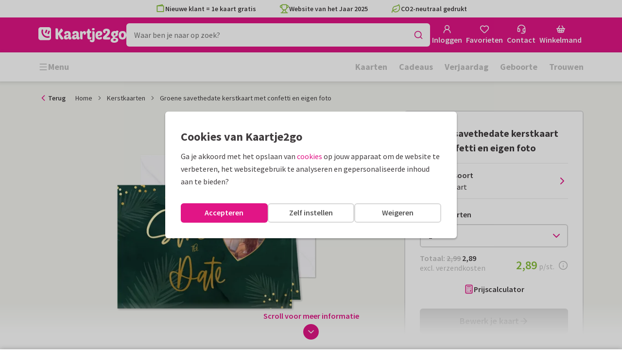

--- FILE ---
content_type: application/javascript
request_url: https://assets.kaartje2go.nl/assets/js/modern/7587.73d92e90373c2801a64.js
body_size: 3305
content:
/*! For license information please see 7587.73d92e90373c2801a64.js.LICENSE.txt */
!function(){try{("undefined"!=typeof window?window:"undefined"!=typeof global?global:"undefined"!=typeof globalThis?globalThis:"undefined"!=typeof self?self:{}).SENTRY_RELEASE={id:"react-frontend@2026.01.22"}}catch(e){}}(),function(){try{var e="undefined"!=typeof window?window:"undefined"!=typeof global?global:"undefined"!=typeof globalThis?globalThis:"undefined"!=typeof self?self:{};e._sentryModuleMetadata=e._sentryModuleMetadata||{},e._sentryModuleMetadata[(new e.Error).stack]=function(e){for(var t=1;t<arguments.length;t++){var n=arguments[t];if(null!=n)for(var o in n)n.hasOwnProperty(o)&&(e[o]=n[o])}return e}({},e._sentryModuleMetadata[(new e.Error).stack],{"_sentryBundlerPluginAppKey:react-frontend":!0})}catch(e){}}();try{!function(){var e="undefined"!=typeof window?window:"undefined"!=typeof global?global:"undefined"!=typeof globalThis?globalThis:"undefined"!=typeof self?self:{},t=(new e.Error).stack;t&&(e._sentryDebugIds=e._sentryDebugIds||{},e._sentryDebugIds[t]="fd70cd78-b874-4fbc-8bc1-2c64b0a5317c",e._sentryDebugIdIdentifier="sentry-dbid-fd70cd78-b874-4fbc-8bc1-2c64b0a5317c")}()}catch(e){}(globalThis.__LOADABLE_LOADED_CHUNKS__=globalThis.__LOADABLE_LOADED_CHUNKS__||[]).push([[7587],{698(e,t,n){"use strict";n.d(t,{A:()=>o});const o=(0,n(9407).A)("phone-incoming",[["path",{d:"M16 2v6h6",key:"1mfrl5"}],["path",{d:"m22 2-6 6",key:"6f0sa0"}],["path",{d:"M13.832 16.568a1 1 0 0 0 1.213-.303l.355-.465A2 2 0 0 1 17 15h3a2 2 0 0 1 2 2v3a2 2 0 0 1-2 2A18 18 0 0 1 2 4a2 2 0 0 1 2-2h3a2 2 0 0 1 2 2v3a2 2 0 0 1-.8 1.6l-.468.351a1 1 0 0 0-.292 1.233 14 14 0 0 0 6.392 6.384",key:"9njp5v"}]])},5061(e,t,n){"use strict";n.d(t,{A:()=>o});const o=(0,n(9407).A)("messages-square",[["path",{d:"M16 10a2 2 0 0 1-2 2H6.828a2 2 0 0 0-1.414.586l-2.202 2.202A.71.71 0 0 1 2 14.286V4a2 2 0 0 1 2-2h10a2 2 0 0 1 2 2z",key:"1n2ejm"}],["path",{d:"M20 9a2 2 0 0 1 2 2v10.286a.71.71 0 0 1-1.212.502l-2.202-2.202A2 2 0 0 0 17.172 19H10a2 2 0 0 1-2-2v-1",key:"1qfcsi"}]])},19869(e,t,n){"use strict";n.d(t,{A:()=>o});const o=(0,n(9407).A)("phone",[["path",{d:"M13.832 16.568a1 1 0 0 0 1.213-.303l.355-.465A2 2 0 0 1 17 15h3a2 2 0 0 1 2 2v3a2 2 0 0 1-2 2A18 18 0 0 1 2 4a2 2 0 0 1 2-2h3a2 2 0 0 1 2 2v3a2 2 0 0 1-.8 1.6l-.468.351a1 1 0 0 0-.292 1.233 14 14 0 0 0 6.392 6.384",key:"9njp5v"}]])},20181(e,t,n){var o=/^\s+|\s+$/g,a=/^[-+]0x[0-9a-f]+$/i,r=/^0b[01]+$/i,i=/^0o[0-7]+$/i,d=parseInt,c="object"==typeof n.g&&n.g&&n.g.Object===Object&&n.g,s="object"==typeof self&&self&&self.Object===Object&&self,l=c||s||Function("return this")(),u=Object.prototype.toString,h=Math.max,y=Math.min,f=function(){return l.Date.now()};function p(e){var t=typeof e;return!!e&&("object"==t||"function"==t)}function v(e){if("number"==typeof e)return e;if(function(e){return"symbol"==typeof e||function(e){return!!e&&"object"==typeof e}(e)&&"[object Symbol]"==u.call(e)}(e))return NaN;if(p(e)){var t="function"==typeof e.valueOf?e.valueOf():e;e=p(t)?t+"":t}if("string"!=typeof e)return 0===e?e:+e;e=e.replace(o,"");var n=r.test(e);return n||i.test(e)?d(e.slice(2),n?2:8):a.test(e)?NaN:+e}e.exports=function(e,t,n){var o,a,r,i,d,c,s=0,l=!1,u=!1,g=!0;if("function"!=typeof e)throw new TypeError("Expected a function");function m(t){var n=o,r=a;return o=a=void 0,s=t,i=e.apply(r,n)}function k(e){var n=e-c;return void 0===c||n>=t||n<0||u&&e-s>=r}function b(){var e=f();if(k(e))return A(e);d=setTimeout(b,function(e){var n=t-(e-c);return u?y(n,r-(e-s)):n}(e))}function A(e){return d=void 0,g&&o?m(e):(o=a=void 0,i)}function w(){var e=f(),n=k(e);if(o=arguments,a=this,c=e,n){if(void 0===d)return function(e){return s=e,d=setTimeout(b,t),l?m(e):i}(c);if(u)return d=setTimeout(b,t),m(c)}return void 0===d&&(d=setTimeout(b,t)),i}return t=v(t)||0,p(n)&&(l=!!n.leading,r=(u="maxWait"in n)?h(v(n.maxWait)||0,t):r,g="trailing"in n?!!n.trailing:g),w.cancel=function(){void 0!==d&&clearTimeout(d),s=0,o=c=a=d=void 0},w.flush=function(){return void 0===d?i:A(f())},w}},22015(e,t,n){"use strict";n.d(t,{A:()=>o});const o=(0,n(9407).A)("user-round",[["circle",{cx:"12",cy:"8",r:"5",key:"1hypcn"}],["path",{d:"M20 21a8 8 0 0 0-16 0",key:"rfgkzh"}]])},24208(e,t,n){"use strict";n.d(t,{fY:()=>p,mh:()=>f});var o=!1;if("undefined"!==typeof window){var a={get passive(){o=!0}};window.addEventListener("testPassive",null,a),window.removeEventListener("testPassive",null,a)}var r="undefined"!==typeof window&&window.navigator&&window.navigator.platform&&(/iP(ad|hone|od)/.test(window.navigator.platform)||"MacIntel"===window.navigator.platform&&window.navigator.maxTouchPoints>1),i=[],d=!1,c=-1,s=void 0,l=void 0,u=function(e){return i.some(function(t){return!(!t.options.allowTouchMove||!t.options.allowTouchMove(e))})},h=function(e){var t=e||window.event;return!!u(t.target)||(t.touches.length>1||(t.preventDefault&&t.preventDefault(),!1))},y=function(){void 0!==l&&(document.body.style.paddingRight=l,l=void 0),void 0!==s&&(document.body.style.overflow=s,s=void 0)},f=function(e,t){if(e){if(!i.some(function(t){return t.targetElement===e})){var n={targetElement:e,options:t||{}};i=[].concat(function(e){if(Array.isArray(e)){for(var t=0,n=Array(e.length);t<e.length;t++)n[t]=e[t];return n}return Array.from(e)}(i),[n]),r?(e.ontouchstart=function(e){1===e.targetTouches.length&&(c=e.targetTouches[0].clientY)},e.ontouchmove=function(t){1===t.targetTouches.length&&function(e,t){var n=e.targetTouches[0].clientY-c;!u(e.target)&&(t&&0===t.scrollTop&&n>0||function(e){return!!e&&e.scrollHeight-e.scrollTop<=e.clientHeight}(t)&&n<0?h(e):e.stopPropagation())}(t,e)},d||(document.addEventListener("touchmove",h,o?{passive:!1}:void 0),d=!0)):function(e){if(void 0===l){var t=!!e&&!0===e.reserveScrollBarGap,n=window.innerWidth-document.documentElement.clientWidth;t&&n>0&&(l=document.body.style.paddingRight,document.body.style.paddingRight=n+"px")}void 0===s&&(s=document.body.style.overflow,document.body.style.overflow="hidden")}(t)}}else console.error("disableBodyScroll unsuccessful - targetElement must be provided when calling disableBodyScroll on IOS devices.")},p=function(e){e?(i=i.filter(function(t){return t.targetElement!==e}),r?(e.ontouchstart=null,e.ontouchmove=null,d&&0===i.length&&(document.removeEventListener("touchmove",h,o?{passive:!1}:void 0),d=!1)):i.length||y()):console.error("enableBodyScroll unsuccessful - targetElement must be provided when calling enableBodyScroll on IOS devices.")}},41181(e,t,n){"use strict";n.d(t,{A:()=>o});const o=(0,n(9407).A)("star",[["path",{d:"M11.525 2.295a.53.53 0 0 1 .95 0l2.31 4.679a2.123 2.123 0 0 0 1.595 1.16l5.166.756a.53.53 0 0 1 .294.904l-3.736 3.638a2.123 2.123 0 0 0-.611 1.878l.882 5.14a.53.53 0 0 1-.771.56l-4.618-2.428a2.122 2.122 0 0 0-1.973 0L6.396 21.01a.53.53 0 0 1-.77-.56l.881-5.139a2.122 2.122 0 0 0-.611-1.879L2.16 9.795a.53.53 0 0 1 .294-.906l5.165-.755a2.122 2.122 0 0 0 1.597-1.16z",key:"r04s7s"}]])},43598(e,t,n){"use strict";n.d(t,{A:()=>o});const o=(0,n(9407).A)("lightbulb",[["path",{d:"M15 14c.2-1 .7-1.7 1.5-2.5 1-.9 1.5-2.2 1.5-3.5A6 6 0 0 0 6 8c0 1 .2 2.2 1.5 3.5.7.7 1.3 1.5 1.5 2.5",key:"1gvzjb"}],["path",{d:"M9 18h6",key:"x1upvd"}],["path",{d:"M10 22h4",key:"ceow96"}]])},43954(e,t,n){"use strict";n.d(t,{A:()=>o});const o=(0,n(9407).A)("mail",[["path",{d:"m22 7-8.991 5.727a2 2 0 0 1-2.009 0L2 7",key:"132q7q"}],["rect",{x:"2",y:"4",width:"20",height:"16",rx:"2",key:"izxlao"}]])},45899(e,t,n){"use strict";n.d(t,{A:()=>o});const o=(0,n(9407).A)("trophy",[["path",{d:"M10 14.66v1.626a2 2 0 0 1-.976 1.696A5 5 0 0 0 7 21.978",key:"1n3hpd"}],["path",{d:"M14 14.66v1.626a2 2 0 0 0 .976 1.696A5 5 0 0 1 17 21.978",key:"rfe1zi"}],["path",{d:"M18 9h1.5a1 1 0 0 0 0-5H18",key:"7xy6bh"}],["path",{d:"M4 22h16",key:"57wxv0"}],["path",{d:"M6 9a6 6 0 0 0 12 0V3a1 1 0 0 0-1-1H7a1 1 0 0 0-1 1z",key:"1mhfuq"}],["path",{d:"M6 9H4.5a1 1 0 0 1 0-5H6",key:"tex48p"}]])},48697(e,t,n){"use strict";n.d(t,{A:()=>o});const o=(0,n(9407).A)("x",[["path",{d:"M18 6 6 18",key:"1bl5f8"}],["path",{d:"m6 6 12 12",key:"d8bk6v"}]])},49026(e,t,n){"use strict";n.d(t,{A:()=>o});const o=(0,n(9407).A)("message-circle-warning",[["path",{d:"M2.992 16.342a2 2 0 0 1 .094 1.167l-1.065 3.29a1 1 0 0 0 1.236 1.168l3.413-.998a2 2 0 0 1 1.099.092 10 10 0 1 0-4.777-4.719",key:"1sd12s"}],["path",{d:"M12 8v4",key:"1got3b"}],["path",{d:"M12 16h.01",key:"1drbdi"}]])},55042(e,t,n){"use strict";n.d(t,{A:()=>o});const o=(0,n(9407).A)("log-out",[["path",{d:"m16 17 5-5-5-5",key:"1bji2h"}],["path",{d:"M21 12H9",key:"dn1m92"}],["path",{d:"M9 21H5a2 2 0 0 1-2-2V5a2 2 0 0 1 2-2h4",key:"1uf3rs"}]])},67378(e,t,n){"use strict";n.d(t,{A:()=>o});const o=(0,n(9407).A)("lock-keyhole",[["circle",{cx:"12",cy:"16",r:"1",key:"1au0dj"}],["rect",{x:"3",y:"10",width:"18",height:"12",rx:"2",key:"6s8ecr"}],["path",{d:"M7 10V7a5 5 0 0 1 10 0v3",key:"1pqi11"}]])},69782(e,t,n){"use strict";n.d(t,{A:()=>o});const o=(0,n(9407).A)("message-circle-heart",[["path",{d:"M2.992 16.342a2 2 0 0 1 .094 1.167l-1.065 3.29a1 1 0 0 0 1.236 1.168l3.413-.998a2 2 0 0 1 1.099.092 10 10 0 1 0-4.777-4.719",key:"1sd12s"}],["path",{d:"M7.828 13.07A3 3 0 0 1 12 8.764a3 3 0 0 1 5.004 2.224 3 3 0 0 1-.832 2.083l-3.447 3.62a1 1 0 0 1-1.45-.001z",key:"hoo97p"}]])},70667(e,t,n){"use strict";n.d(t,{A:()=>o});const o=(0,n(9407).A)("headset",[["path",{d:"M3 11h3a2 2 0 0 1 2 2v3a2 2 0 0 1-2 2H5a2 2 0 0 1-2-2v-5Zm0 0a9 9 0 1 1 18 0m0 0v5a2 2 0 0 1-2 2h-1a2 2 0 0 1-2-2v-3a2 2 0 0 1 2-2h3Z",key:"12oyoe"}],["path",{d:"M21 16v2a4 4 0 0 1-4 4h-5",key:"1x7m43"}]])},71377(e,t,n){"use strict";n.d(t,{A:()=>o});const o=(0,n(9407).A)("smile",[["circle",{cx:"12",cy:"12",r:"10",key:"1mglay"}],["path",{d:"M8 14s1.5 2 4 2 4-2 4-2",key:"1y1vjs"}],["line",{x1:"9",x2:"9.01",y1:"9",y2:"9",key:"yxxnd0"}],["line",{x1:"15",x2:"15.01",y1:"9",y2:"9",key:"1p4y9e"}]])},74242(e,t,n){"use strict";n.d(t,{A:()=>o});const o=(0,n(9407).A)("user-round-check",[["path",{d:"M2 21a8 8 0 0 1 13.292-6",key:"bjp14o"}],["circle",{cx:"10",cy:"8",r:"5",key:"o932ke"}],["path",{d:"m16 19 2 2 4-4",key:"1b14m6"}]])},79804(e,t,n){"use strict";n.d(t,{A:()=>o});const o=(0,n(9407).A)("circle-check",[["circle",{cx:"12",cy:"12",r:"10",key:"1mglay"}],["path",{d:"m9 12 2 2 4-4",key:"dzmm74"}]])},86924(e,t,n){"use strict";n.d(t,{A:()=>o});const o=(0,n(9407).A)("shopping-basket",[["path",{d:"m15 11-1 9",key:"5wnq3a"}],["path",{d:"m19 11-4-7",key:"cnml18"}],["path",{d:"M2 11h20",key:"3eubbj"}],["path",{d:"m3.5 11 1.6 7.4a2 2 0 0 0 2 1.6h9.8a2 2 0 0 0 2-1.6l1.7-7.4",key:"yiazzp"}],["path",{d:"M4.5 15.5h15",key:"13mye1"}],["path",{d:"m5 11 4-7",key:"116ra9"}],["path",{d:"m9 11 1 9",key:"1ojof7"}]])},87677(e,t,n){"use strict";n.d(t,{A:()=>o});const o=(0,n(9407).A)("chevron-right",[["path",{d:"m9 18 6-6-6-6",key:"mthhwq"}]])},89230(e,t,n){"use strict";n.d(t,{A:()=>o});const o=(0,n(9407).A)("menu",[["path",{d:"M4 5h16",key:"1tepv9"}],["path",{d:"M4 12h16",key:"1lakjw"}],["path",{d:"M4 19h16",key:"1djgab"}]])},90232(e,t,n){"use strict";n.d(t,{A:()=>o});const o=(0,n(9407).A)("arrow-left",[["path",{d:"m12 19-7-7 7-7",key:"1l729n"}],["path",{d:"M19 12H5",key:"x3x0zl"}]])},95512(e,t,n){"use strict";n.d(t,{A:()=>o});const o=(0,n(9407).A)("message-circle-question-mark",[["path",{d:"M2.992 16.342a2 2 0 0 1 .094 1.167l-1.065 3.29a1 1 0 0 0 1.236 1.168l3.413-.998a2 2 0 0 1 1.099.092 10 10 0 1 0-4.777-4.719",key:"1sd12s"}],["path",{d:"M9.09 9a3 3 0 0 1 5.83 1c0 2-3 3-3 3",key:"1u773s"}],["path",{d:"M12 17h.01",key:"p32p05"}]])}}]);

--- FILE ---
content_type: application/javascript
request_url: https://assets.kaartje2go.nl/assets/js/modern/k2g.568abe86b09bdd0958a.js
body_size: 4140
content:
/*! For license information please see k2g.568abe86b09bdd0958a.js.LICENSE.txt */
!function(){try{("undefined"!=typeof window?window:"undefined"!=typeof global?global:"undefined"!=typeof globalThis?globalThis:"undefined"!=typeof self?self:{}).SENTRY_RELEASE={id:"react-frontend@2026.01.22"}}catch(e){}}(),function(){try{var e="undefined"!=typeof window?window:"undefined"!=typeof global?global:"undefined"!=typeof globalThis?globalThis:"undefined"!=typeof self?self:{};e._sentryModuleMetadata=e._sentryModuleMetadata||{},e._sentryModuleMetadata[(new e.Error).stack]=function(e){for(var t=1;t<arguments.length;t++){var o=arguments[t];if(null!=o)for(var r in o)o.hasOwnProperty(r)&&(e[r]=o[r])}return e}({},e._sentryModuleMetadata[(new e.Error).stack],{"_sentryBundlerPluginAppKey:react-frontend":!0})}catch(e){}}();try{!function(){var e="undefined"!=typeof window?window:"undefined"!=typeof global?global:"undefined"!=typeof globalThis?globalThis:"undefined"!=typeof self?self:{},t=(new e.Error).stack;t&&(e._sentryDebugIds=e._sentryDebugIds||{},e._sentryDebugIds[t]="2a97f5d9-89ad-4278-b484-a8be652a3e34",e._sentryDebugIdIdentifier="sentry-dbid-2a97f5d9-89ad-4278-b484-a8be652a3e34")}()}catch(e){}(globalThis.__LOADABLE_LOADED_CHUNKS__=globalThis.__LOADABLE_LOADED_CHUNKS__||[]).push([[9623],{26270(e,t,o){o.d(t,{$:()=>b,A:()=>v});o(23792),o(3362),o(62953);var r=o(96540);const n=["client_id","redirect_uri","scope","onLoginStart","onReject","onResolve","children"],i=["children","client_id","onReject","onResolve","scope"];function l(e,t){var o=Object.keys(e);if(Object.getOwnPropertySymbols){var r=Object.getOwnPropertySymbols(e);t&&(r=r.filter(function(t){return Object.getOwnPropertyDescriptor(e,t).enumerable})),o.push.apply(o,r)}return o}function a(e){for(var t=1;t<arguments.length;t++){var o=null!=arguments[t]?arguments[t]:{};t%2?l(Object(o),!0).forEach(function(t){s(e,t,o[t])}):Object.getOwnPropertyDescriptors?Object.defineProperties(e,Object.getOwnPropertyDescriptors(o)):l(Object(o)).forEach(function(t){Object.defineProperty(e,t,Object.getOwnPropertyDescriptor(o,t))})}return e}function s(e,t,o){return(t=function(e){var t=function(e,t){if("object"!=typeof e||!e)return e;var o=e[Symbol.toPrimitive];if(void 0!==o){var r=o.call(e,t||"default");if("object"!=typeof r)return r;throw new TypeError("@@toPrimitive must return a primitive value.")}return("string"===t?String:Number)(e)}(e,"string");return"symbol"==typeof t?t:t+""}(t))in e?Object.defineProperty(e,t,{value:o,enumerable:!0,configurable:!0,writable:!0}):e[t]=o,e}function c(e,t){if(null==e)return{};var o,r,n=function(e,t){if(null==e)return{};var o={};for(var r in e)if({}.hasOwnProperty.call(e,r)){if(-1!==t.indexOf(r))continue;o[r]=e[r]}return o}(e,t);if(Object.getOwnPropertySymbols){var i=Object.getOwnPropertySymbols(e);for(r=0;r<i.length;r++)o=i[r],-1===t.indexOf(o)&&{}.propertyIsEnumerable.call(e,o)&&(n[o]=e[o])}return n}var d,u,f={exports:{}},p={};var h=(u||(u=1,f.exports=function(){if(d)return p;d=1;var e=Symbol.for("react.transitional.element"),t=Symbol.for("react.fragment");function o(t,o,r){var n=null;if(void 0!==r&&(n=""+r),void 0!==o.key&&(n=""+o.key),"key"in o)for(var i in r={},o)"key"!==i&&(r[i]=o[i]);else r=o;return o=r.ref,{$$typeof:e,type:t,key:n,ref:void 0!==o?o:null,props:r}}return p.Fragment=t,p.jsx=o,p.jsxs=o,p}()),f.exports);const y="apple-login",b=e=>{let{client_id:t,redirect_uri:o,scope:i="name email",onLoginStart:l,onReject:s,onResolve:d,children:u}=e,f=c(e,n);const p=(0,r.useRef)(null),[b,g]=(0,r.useState)(!1),v=(0,r.useCallback)(()=>!!document.getElementById(y),[]),w=(0,r.useCallback)((e,t,o,r)=>{const n=e.createElement("script");n.id=t,n.src=o,n.async=!0,n.defer=!0,n.onload=r,p.current=n,e.head.appendChild(n)},[]),m=(0,r.useCallback)(e=>{d(e)},[d]),j=(0,r.useCallback)(()=>{var e;if(v()){if(g(!0),null!==(e=window.AppleID)&&void 0!==e&&e.auth)try{window.AppleID.auth.init({clientId:t,redirectURI:o,scope:i,state:"origin:web",usePopup:!0})}catch(r){s({error:`Failed to initialize Apple ID: ${r}`})}}else w(document,y,"https://appleid.cdn-apple.com/appleauth/static/jsapi/appleid/1/en_US/appleid.auth.js",()=>{try{window.AppleID.auth.init({clientId:t,redirectURI:o,scope:i,state:"origin:web",usePopup:!0}),g(!0)}catch(r){s({error:`Failed to initialize Apple ID: ${r}`})}})},[i,t,w,v,o,s]),k=(0,r.useCallback)(async()=>{var e;if(b){if(null===(e=window.AppleID)||void 0===e||!e.auth)return j(),void s({error:"Apple SDK isn't loaded!"});l&&l();try{const e=await window.AppleID.auth.signIn();m(e)}catch(t){s(t)}}},[m,b,j,l,s]);(0,r.useEffect)(()=>{!b&&j()},[b,j]),(0,r.useEffect)(()=>()=>{p.current&&p.current.remove()},[]);const O=(0,r.useCallback)(e=>"Enter"===e.key&&k(),[k]);return h.jsx("div",a(a({role:"button",tabIndex:0,onTouchEnd:k,onClick:k,onKeyUp:O},f),{},{children:u}))},g="google-login",v=e=>{let{children:t,client_id:o,onReject:n,onResolve:l,scope:s="https://www.googleapis.com/auth/userinfo.profile"}=e,d=c(e,i);const u=(0,r.useRef)(null),[f,p]=(0,r.useState)(!1),[y,b]=(0,r.useState)(),v=(0,r.useCallback)(()=>!!document.getElementById(g),[]),w=(0,r.useCallback)((e,t,o,r)=>{const n=e.createElement("script");n.id=t,n.src=o,n.async=!0,n.defer=!0,n.onload=r,u.current=n,e.head.appendChild(n)},[]),m=(0,r.useCallback)(async e=>{try{const t="https://www.googleapis.com/oauth2/v3/userinfo?alt=json",o=await window.fetch(t,{method:"GET",headers:{Authorization:`Bearer ${e.access_token}`}});if(!o.ok)throw new Error(`Failed to fetch user info: ${o.status}`);const r=await o.json(),n=a(a({},e),r);l({provider:"google",data:n})}catch(t){n(t)}},[n,l]),j=(0,r.useCallback)(e=>{m(e)},[m]),k=(0,r.useCallback)(()=>{var e;if(v()){if(p(!0),!y&&null!==(e=window.google)&&void 0!==e&&null!==(e=e.accounts)&&void 0!==e&&e.oauth2)try{const e=window.google.accounts.oauth2.initTokenClient({client_id:o,scope:s,callback:j});b(e)}catch(t){n(`Failed to initialize Google OAuth2 client: ${t}`)}}else w(document,g,"https://accounts.google.com/gsi/client",()=>{try{const e=window.google.accounts.oauth2.initTokenClient({client_id:o,scope:s,callback:j});b(e),p(!0)}catch(t){n(`Failed to initialize Google OAuth2 client: ${t}`)}})},[s,o,j,w,v,y,n]),O=(0,r.useCallback)(()=>{if(f){if(!window.google)return k(),void n("Google SDK isn't loaded!");if(y)try{y.requestAccessToken()}catch(e){n(`Failed to request access token: ${e}`)}else n("Google OAuth2 client not initialized")}},[y,f,k,n]);(0,r.useEffect)(()=>{!f&&k()},[f,k]),(0,r.useEffect)(()=>()=>{var e;null===(e=u.current)||void 0===e||e.remove()},[]);const x=(0,r.useCallback)(e=>"Enter"===e.key&&O(),[O]);return h.jsx("div",a(a({role:"button",tabIndex:0,onTouchEnd:O,onClick:O,onKeyUp:x},d),{},{children:t}))}},56679(e,t,o){o.d(t,{BNy:()=>I,Lof:()=>A,NR5:()=>P,Y62:()=>O,j4M:()=>_,sG_:()=>E,xq2:()=>x,zw5:()=>C});o(23792),o(3362),o(27495),o(25440),o(11392),o(62953);var r=o(96540),n=o(34164);const i=["ariaHidden","children","className","color","fill","focusable","inline","showPrideColors","medium","name","path","small","viewBoxHeight","viewBoxWidth"],l=["color","size","strokeWidth","absoluteStrokeWidth","className","children","iconNode"],a=["className"];function s(e,t){var o=Object.keys(e);if(Object.getOwnPropertySymbols){var r=Object.getOwnPropertySymbols(e);t&&(r=r.filter(function(t){return Object.getOwnPropertyDescriptor(e,t).enumerable})),o.push.apply(o,r)}return o}function c(e){for(var t=1;t<arguments.length;t++){var o=null!=arguments[t]?arguments[t]:{};t%2?s(Object(o),!0).forEach(function(t){d(e,t,o[t])}):Object.getOwnPropertyDescriptors?Object.defineProperties(e,Object.getOwnPropertyDescriptors(o)):s(Object(o)).forEach(function(t){Object.defineProperty(e,t,Object.getOwnPropertyDescriptor(o,t))})}return e}function d(e,t,o){return(t=function(e){var t=function(e,t){if("object"!=typeof e||!e)return e;var o=e[Symbol.toPrimitive];if(void 0!==o){var r=o.call(e,t||"default");if("object"!=typeof r)return r;throw new TypeError("@@toPrimitive must return a primitive value.")}return("string"===t?String:Number)(e)}(e,"string");return"symbol"==typeof t?t:t+""}(t))in e?Object.defineProperty(e,t,{value:o,enumerable:!0,configurable:!0,writable:!0}):e[t]=o,e}function u(e,t){if(null==e)return{};var o,r,n=function(e,t){if(null==e)return{};var o={};for(var r in e)if({}.hasOwnProperty.call(e,r)){if(-1!==t.indexOf(r))continue;o[r]=e[r]}return o}(e,t);if(Object.getOwnPropertySymbols){var i=Object.getOwnPropertySymbols(e);for(r=0;r<i.length;r++)o=i[r],-1===t.indexOf(o)&&{}.propertyIsEnumerable.call(e,o)&&(n[o]=e[o])}return n}var f,p,h={exports:{}},y={};var b=(p||(p=1,h.exports=function(){if(f)return y;f=1;var e=Symbol.for("react.transitional.element"),t=Symbol.for("react.fragment");function o(t,o,r){var n=null;if(void 0!==r&&(n=""+r),void 0!==o.key&&(n=""+o.key),"key"in o)for(var i in r={},o)"key"!==i&&(r[i]=o[i]);else r=o;return o=r.ref,{$$typeof:e,type:t,key:n,ref:void 0!==o?o:null,props:r}}return y.Fragment=t,y.jsx=o,y.jsxs=o,y}()),h.exports);const g=e=>{let{ariaHidden:t=!0,children:o,className:l,color:a,fill:s,focusable:d=!1,inline:f,showPrideColors:p=!1,medium:h,name:y,path:g,small:v,viewBoxHeight:w=512,viewBoxWidth:m=512}=e,j=u(e,i);const k={"aria-hidden":t,focusable:d,width:"18px",height:"18px",className:(0,n.A)("icon",{[`icon--${y}`]:y,"icon--small":v,"icon--medium":h,[`icon--inline-${f}`]:f,[`icon--${a}`]:a},l),viewBox:`0 0 ${m} ${w}`},O=p?b.jsx("defs",{children:b.jsxs("linearGradient",{id:"rainbowGradient",gradientTransform:"rotate(90)",children:[b.jsx("stop",{offset:"0%",stopColor:"#e40303"}),b.jsx("stop",{offset:"16.6%",stopColor:"#e40303"}),b.jsx("stop",{offset:"16.6%",stopColor:"#ff8c00"}),b.jsx("stop",{offset:"33.2%",stopColor:"#ff8c00"}),b.jsx("stop",{offset:"33.2%",stopColor:"#ffed00"}),b.jsx("stop",{offset:"49.8%",stopColor:"#ffed00"}),b.jsx("stop",{offset:"49.8%",stopColor:"#00a833"}),b.jsx("stop",{offset:"66.4%",stopColor:"#00a833"}),b.jsx("stop",{offset:"66.4%",stopColor:"#426bdb"}),b.jsx("stop",{offset:"83.0%",stopColor:"#426bdb"}),b.jsx("stop",{offset:"83.0%",stopColor:"#b704db"}),b.jsx("stop",{offset:"100%",stopColor:"#b704db"})]})}):null;let x=o||b.jsx("path",{d:g,fill:p?"url(#rainbowGradient)":void 0});return p&&o&&(x=r.Children.toArray(o).map(e=>{if(!e||"object"!==typeof e)return e;const t=e;return"path"===(null===t||void 0===t?void 0:t.type)?(0,r.cloneElement)(t,{fill:"url(#rainbowGradient)"},t.props.children):e})),b.jsxs("svg",c(c(c({},k),j),{},{fill:s,children:[x,p&&O]}))};g.displayName="BaseIcon";const v=e=>{const t=(e=>e.replace(/^([A-Z])|[\s-_]+(\w)/g,(e,t,o)=>o?o.toUpperCase():t.toLowerCase()))(e);return t.charAt(0).toUpperCase()+t.slice(1)},w=function(){for(var e=arguments.length,t=new Array(e),o=0;o<e;o++)t[o]=arguments[o];return t.filter((e,t,o)=>Boolean(e)&&""!==e.trim()&&o.indexOf(e)===t).join(" ").trim()};var m={xmlns:"http://www.w3.org/2000/svg",width:24,height:24,viewBox:"0 0 24 24",fill:"none",stroke:"currentColor",strokeWidth:2,strokeLinecap:"round",strokeLinejoin:"round"};const j=(0,r.forwardRef)((e,t)=>{let{color:o="currentColor",size:n=24,strokeWidth:i=2,absoluteStrokeWidth:a,className:s="",children:d,iconNode:f}=e,p=u(e,l);return(0,r.createElement)("svg",c(c(c({ref:t},m),{},{width:n,height:n,stroke:o,strokeWidth:a?24*Number(i)/Number(n):i,className:w("lucide",s)},!d&&!(e=>{for(const t in e)if(t.startsWith("aria-")||"role"===t||"title"===t)return!0})(p)&&{"aria-hidden":"true"}),p),[...f.map(e=>{let[t,o]=e;return(0,r.createElement)(t,o)}),...Array.isArray(d)?d:[d]])}),k=(e,t)=>{const o=(0,r.forwardRef)((o,n)=>{let{className:i}=o,l=u(o,a);return(0,r.createElement)(j,c({ref:n,iconNode:t,className:w(`lucide-${s=v(e),s.replace(/([a-z0-9])([A-Z])/g,"$1-$2").toLowerCase()}`,`lucide-${e}`,i)},l));var s});return o.displayName=v(e),o},O=k("address-label",[["path",{d:"M6 10h12",key:"1hwodj"}],["path",{d:"M8 14h8",key:"1fgep2"}],["rect",{x:"2",y:"5",width:"20",height:"14",rx:"2",key:"qneu4z"}]]),x=e=>b.jsx(g,c(c({name:"android"},e),{},{path:"M69 167h-1c-17 0-30 14-30 30v133c0 17 13 31 30 31h1c17 0 31-14 31-31V197c0-16-14-30-31-30zm46 215c0 15 12 28 28 28h30v71c0 17 13 31 30 31h1c17 0 31-14 31-31v-71h42v71c0 17 14 31 31 31h1c17 0 30-14 30-31v-71h30c16 0 28-13 28-28V172H115zM326 45l24-37c2-2 1-6-1-7-3-2-6-1-7 1l-25 38c-18-7-39-12-61-12s-42 5-61 12L170 2c-1-2-4-3-7-1-2 1-3 5-1 7l24 37c-43 21-72 60-72 106v8h284v-8c0-46-29-85-72-106zm-136 65c-7 0-13-6-13-13 0-8 6-14 13-14 8 0 14 6 14 14 0 7-6 13-14 13zm132 0c-8 0-14-6-14-13 0-8 6-14 14-14 7 0 13 6 13 14 0 7-6 13-13 13zm122 57h-1c-17 0-31 14-31 30v133c0 17 14 31 31 31h1c17 0 30-14 30-31V197c0-16-13-30-30-30z"}));x.displayName="AndroidIcon";const C=k("CardDoubleIcon",[["path",{d:"m4 5 13-3v2",key:"w3stv2"}],["rect",{x:"4",y:"5",width:"16",height:"14",key:"1qojgm"}]]),E=k("CardSingleIcon",[["rect",{x:"4",y:"5",width:"16",height:"14",key:"1qojgm"}]]),P=e=>b.jsx(g,c(c({name:"google"},e),{},{path:"M502 208H261v100h139c-5 31-24 61-51 79-17 11-36 19-56 22s-41 4-61 0a161 161 0 0 1-116-104 156 156 0 0 1 38-160c20-21 47-36 76-43a140 140 0 0 1 130 36l48-47 25-25c-24-21-53-39-83-51A259 259 0 0 0 10 206a261 261 0 0 0 92 251c27 22 59 38 93 47 43 11 88 11 131 1a225 225 0 0 0 170-160c12-45 14-92 6-137z"}));P.displayName="GoogleIcon";const _=e=>b.jsx(g,c(c({name:"ios"},e),{},{path:"M396 272c-1-65 53-96 55-97-30-44-77-50-94-51-39-4-77 23-98 23-20 0-51-23-84-22-44 1-84 25-106 64-45 79-12 195 32 258 22 31 48 66 81 65s45-21 84-21 50 21 85 20c35 0 57-31 78-63 25-36 35-71 35-72s-68-27-68-104zM331 82c18-22 30-52 27-82-26 1-57 17-75 39-17 19-32 50-28 79 29 2 58-15 76-36z"}));_.displayName="IosIcon";const A=k("round-sticker",[["path",{d:"M12 3a9 9 0 0 0 9 9z",key:"l6komk"}],["path",{d:"M21 12a9 9 0 1 1-9-9",key:"1w1hjf"}]]),I=e=>b.jsx(g,c(c({name:"windows"},e),{},{path:"M0 239V72l205-27v194zM239 40L512 0v239H239zm273 233v239l-273-38V273zM205 469L0 441V273h205z"}));I.displayName="WindowsIcon"}}]);